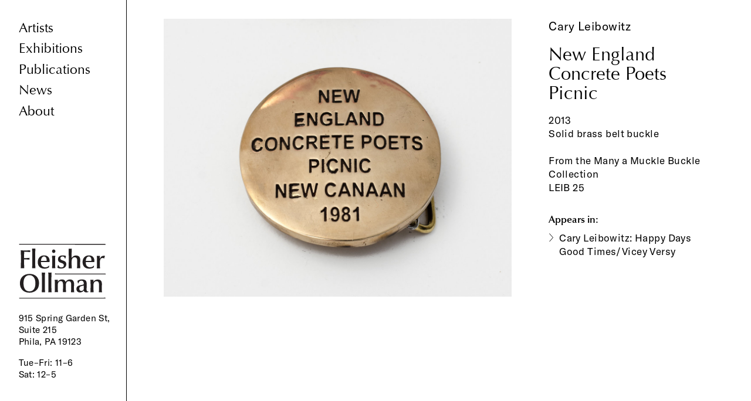

--- FILE ---
content_type: text/html; charset=utf-8
request_url: https://www.fleisher-ollmangallery.com/works/new_england_concrete_poets_picnic
body_size: 2127
content:
<!DOCTYPE html>
<html lang="en">
  <head>
    <title>Fleisher/Ollman Gallery » Work » Cary Leibowitz - New England Concrete Poets Picnic</title>
    <link rel="stylesheet" media="all" href="/assets/application-2b3a595b331d0fefac35c5e53c2017ca6a4ee0843efdff7416ceb20acd7f6c3a.css" data-turbolinks-track="true" />
    
    <script src="/assets/application-f964325a1f9fd831b9fad9b7be6539b8891257fc4877d5e3fdb82a69b4ecd179.js" data-turbolinks-track="true"></script>
    <meta name="csrf-param" content="authenticity_token" />
<meta name="csrf-token" content="7W9ZbNmf9r7Ou+ycg52SLsZ1iLKBxuRqPM6F6ZAXSAYbieD6uO9vlTzhuVX8IkuloRt0U0eNfOQDj5wLY8HOMQ==" />
    <link rel="apple-touch-icon" sizes="57x57" href="/apple-icon-57x57.png" /><link rel="apple-touch-icon" sizes="60x60" href="/apple-icon-60x60.png" /><link rel="apple-touch-icon" sizes="72x72" href="/apple-icon-72x72.png" /><link rel="apple-touch-icon" sizes="76x76" href="/apple-icon-76x76.png" /><link rel="apple-touch-icon" sizes="114x114" href="/apple-icon-114x114.png" /><link rel="apple-touch-icon" sizes="120x120" href="/apple-icon-120x120.png" /><link rel="apple-touch-icon" sizes="144x144" href="/apple-icon-144x144.png" /><link rel="apple-touch-icon" sizes="152x152" href="/apple-icon-152x152.png" /><link rel="apple-touch-icon" sizes="180x180" href="/apple-icon-180x180.png" /><link rel="icon" sizes="192x192" href="/android-icon-192x192.png" type="image/png" /><link rel="icon" sizes="32x32" href="/favicon-32x32.png" type="image/png" /><link rel="icon" sizes="96x96" href="/favicon-96x96.png" type="image/png" /><link rel="icon" sizes="16x16" href="/favicon-16x16.png" type="image/png" /><link rel="manifest" href="/manifest.json" /><meta name="msapplication-TileColor" content="#ffffff" /><meta name="msapplication-TileImage" content="/ms-icon-144x144.png" /><meta name="theme-color" content="#ffffff" /><meta name="viewport" content="width=device-width,initial-scale=1" /><meta name="generator" content="GrayMatter" /><meta name="format-detection" content="telephone=no" />
    <meta name="twitter:title" content="Fleisher/Ollman Gallery » Work » Cary Leibowitz - New England Concrete Poets Picnic" />
<meta property="og:title" content="Fleisher/Ollman Gallery » Work » Cary Leibowitz - New England Concrete Poets Picnic" />
<meta name="description" content="Fleisher/Ollman is a Philadelphia art gallery featuring work by contemporary artists working both inside and outside of the mainstream, as well as 20th century self-taught masters." />
<meta name="twitter:description" content="Fleisher/Ollman is a Philadelphia art gallery featuring work by contemporary artists working both inside and outside of the mainstream, as well as 20th century self-taught masters." />
<meta property="og:description" content="Fleisher/Ollman is a Philadelphia art gallery featuring work by contemporary artists working both inside and outside of the mainstream, as well as 20th century self-taught masters." />
<meta name="twitter:image" content="https://fleisher-ollmangallery.com/uploads/1000010/151984113949/cary-leibowitz_0025-800-xxx_q85.jpg" />
<meta property="og:image" content="https://fleisher-ollmangallery.com/uploads/1000010/151984113949/cary-leibowitz_0025-800-xxx_q85.jpg" />

    <script async src="https://www.googletagmanager.com/gtag/js?id=UA-7866458-2"></script>
    <script type="text/javascript"
      src="https://maps.googleapis.com/maps/api/js?key=AIzaSyAfRr-xHtFVKmeHdugvG8-Ek8GqgAUcYOo&sensor=true">
    </script>
  </head>
  <body id="site" class="work">
    <nav id="site_nav_wrap">
  <div id="mobile_hamburger"></div>

  <ul id="site_nav">
    <li class="site_nav_link_wrap"><a class="site_nav_link nav_text" href="/artists">Artists</a></li>
    <li class="site_nav_link_wrap"><a class="site_nav_link nav_text" href="/exhibitions">Exhibitions</a></li>
    <li class="site_nav_link_wrap"><a class="site_nav_link nav_text" href="/publications">Publications</a></li>
    <li class="site_nav_link_wrap"><a class="site_nav_link nav_text" href="/news">News</a></li>
    <li class="site_nav_link_wrap"><a class="site_nav_link nav_text" href="/about">About</a></li>
</ul>
  <div id="footer_content_wrap" class="small_text">
    <a id="site_logo" href="/"><img src="/assets/fleisher_logo-b6d522872d2159980c65d8e2ba0e9a71cc36bf8d8a04ecb6b311766603252ef6.svg" alt="Fleisher logo" /></a>
    <p class="small_text">
      915 Spring Garden St, Suite 215<br>Phila, PA 19123
</p>    <h1 class="small_text">
    <p>Tue–Fri: 11–6</p>
<p>Sat: 12–5 </p>
<p> </p>
<p> </p>
</h1>  </div>
</nav>
<a id="site_logo_tablet" href="/"><img src="/assets/fleisher_logo-b6d522872d2159980c65d8e2ba0e9a71cc36bf8d8a04ecb6b311766603252ef6.svg" alt="Fleisher logo" /></a>

<div id="footer_content_wrap_tablet" class="small_text">
    <p class="small_text">
      915 Spring Garden St, Suite 215<br>Phila, PA 19123
</p>    <h1 class="small_text">
    <p>Tue–Fri: 11–6</p>
<p>Sat: 12–5 </p>
<p> </p>
<p> </p>
</h1>  </div>
    <section id="works" class="container">
  <div class="grid two_thirds alpha">
      <img class="works_image" data-image="/uploads/1000010/151984113949/cary-leibowitz_0025-2500-xxx_q85_p.jpg" src="/uploads/1000010/151984113949/cary-leibowitz_0025-1200-xxx_q85.jpg" alt="Cary leibowitz 0025 1200 xxx q85" />
  </div
  ><div class="grid third omega">
    <div class="work_artist_name">
        <a class="sub_heading" href="/artists/cary_leibowitz">Cary Leibowitz</a>
    </div>
    <h1 class="heading" id="work_title">New England Concrete Poets Picnic</h1>
    <h2 class="body_text work_description">
      2013<br>
      Solid brass belt buckle<br>
      <br>
        From the Many a Muckle Buckle Collection<br>
      LEIB 25
</h2>    
    <div id="related_lists">
      <h2 class="optima_sub_heading work_sub_heading">Appears in:</h2>
        <a class="with_bullet work_related_links body_text" href="/exhibitions/cary_leibowitz_happy_days_good_timesvicey_versy">Cary Leibowitz: Happy Days Good Times/Vicey Versy</a>
        <br>
    </div>
  </div>
  <div id="zoom_container">
    <img id="zoom_close" src="https://www.fleisher-ollmangallery.com/assets/close-71ca7af177bd180af0050466d5cdcd20d072ee35e09cef725999eda3fe6d437f.svg" alt="Close" />
    <img id="unzoom_image">
    <img id="zoomed_image" class="hidden">
</div></section>
    <script>  
      window.dataLayer = window.dataLayer || [];  
      function gtag(){dataLayer.push(arguments);}  
      gtag('js', new Date());
      gtag('config', 'UA-7866458-2');
    </script>
  </body>
</html>
